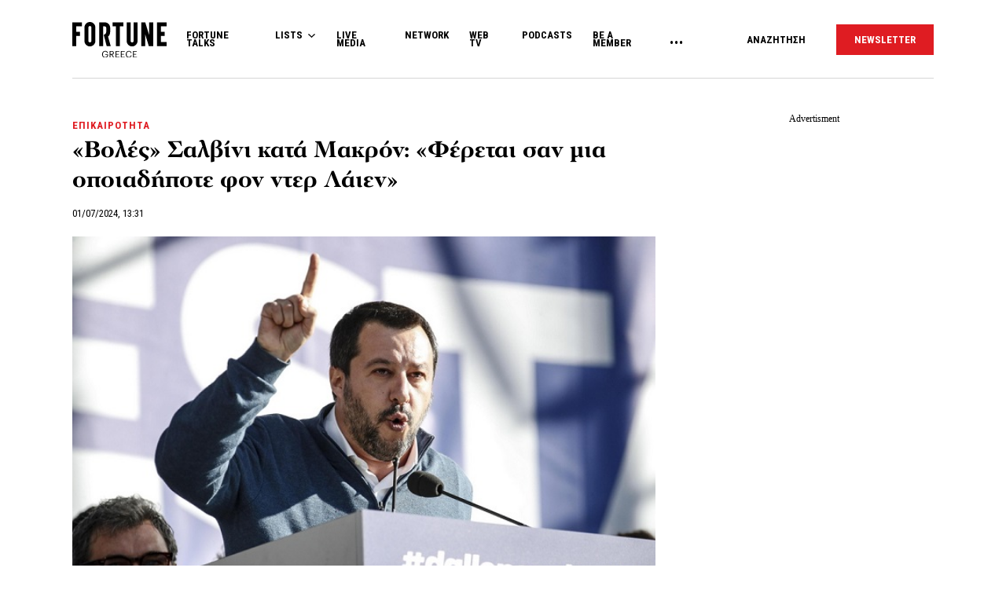

--- FILE ---
content_type: text/html; charset=utf-8
request_url: https://www.google.com/recaptcha/api2/aframe
body_size: 182
content:
<!DOCTYPE HTML><html><head><meta http-equiv="content-type" content="text/html; charset=UTF-8"></head><body><script nonce="EOfhM6RWM9d-re8p6yQi1w">/** Anti-fraud and anti-abuse applications only. See google.com/recaptcha */ try{var clients={'sodar':'https://pagead2.googlesyndication.com/pagead/sodar?'};window.addEventListener("message",function(a){try{if(a.source===window.parent){var b=JSON.parse(a.data);var c=clients[b['id']];if(c){var d=document.createElement('img');d.src=c+b['params']+'&rc='+(localStorage.getItem("rc::a")?sessionStorage.getItem("rc::b"):"");window.document.body.appendChild(d);sessionStorage.setItem("rc::e",parseInt(sessionStorage.getItem("rc::e")||0)+1);localStorage.setItem("rc::h",'1768990480569');}}}catch(b){}});window.parent.postMessage("_grecaptcha_ready", "*");}catch(b){}</script></body></html>

--- FILE ---
content_type: application/javascript
request_url: https://www.fortunegreece.com/wp-content/themes/fg/assets/js/scripts.js?ver=1768990473
body_size: 4047
content:
// <!-- main scripts file for child theme -->

(function ($) {

	$(window).on('scroll', function () {

		if ($(window).scrollTop() > 100) {
			$('body').addClass('scrolled');
		} else {
			$('body').removeClass('scrolled');
		}
	});

	$(document).ready(function () {

		$(".toggle_nav").on('click', function (e) {
			e.preventDefault();
			if ($(this).hasClass("toggle_nav")) {
				$(".mobile_nav").toggleClass("opened");
				$('body').toggleClass("modal_is_open");
				$('body').toggleClass("nav_is_open");
			}

			// if ( $('.mobile_nav').hasClass('opened') ) {
			// 	$('.mobile_nav').removeClass('opened');
			// }

			if ( $('body').hasClass('search_is_open') ) {
				$('body').removeClass('search_is_open');
				$('body').removeClass('modal_is_open');
			}
		});

		$('.nav_toggle').on('click', function(){
    		$(this).toggleClass('active').blur();
    		$('.navigation_area').toggleClass('active');
    		$('body').toggleClass('nav_is_open');
			$('body').toggleClass('modal_is_open');
			$('.bottom_row').toggleClass("active");
    	});


		$(".close_modal").on('click', function (e) {
			e.preventDefault();
			$(".form_modal").removeClass("opened");
			$(".mobile_nav").removeClass("opened");
			$('body').removeClass("modal_is_open");
		});


		$('.main_navigation .anchor_link a').click(function () {
			$('.navigation_area').removeClass('active');
			$(".mobile_nav").removeClass("opened");
			$('body').removeClass("modal_is_open");
			$('body').removeClass("nav_is_open");
		});



		$('.main_navigation .menu-item-has-children').click(function () {
			if ($(window).width() < 1200) {
				var submenu = $(this).children('.sub-menu'),
					openedSubmenu = $('.side_nav_mobile .menu-item-has-children.open');


				$(this).toggleClass('open');
				submenu.slideToggle();


				if (openedSubmenu.length) {

					openedSubmenu.removeClass('open');
					openedSubmenu.children('.sub-menu').slideUp();

				}
			}
		});


		$('.toggle_share').click(function () {

			var submenu = $(this).children('.article_share'),
				openedSubmenu = $('.toggle_share.open');


			$(this).toggleClass('open');


			$(this).children('span').text($(this).is(".open") ? "CLOSE" : "SHARE")


			if (openedSubmenu.length) {

				openedSubmenu.removeClass('open');


			}

		});


		// toggle forms

		$(".toggle_form_ad").on('click', function (e) {
			e.preventDefault();
			$(this).toggleClass("open");
			$(".ad_form_container").toggleClass("open");
		});

		$(".toggle_form_contact").on('click', function (e) {
			e.preventDefault();

			$(this).toggleClass("open");
			$(".contact_form_container").toggleClass("open");
		});

		// Accordion
		if ($('.accordion_item').length > 0) {
			$('.accordion_item__title').on('click', function () {
				var accordion_item_to_toggle = $(this).closest('.accordion_item');
				$(accordion_item_to_toggle).toggleClass('active');
				$('.accordion_item').not($(accordion_item_to_toggle)).removeClass('active');

				$([document.documentElement, document.body]).animate({
					scrollTop: $(accordion_item_to_toggle).offset().top - 120
				}, 1000);

				var accordion_content_top_toggle = $(accordion_item_to_toggle).find('.accordion_item__text');
				$(accordion_content_top_toggle).toggleClass('active');
				$('.accordion_item__text').not($(accordion_content_top_toggle)).removeClass('active');
			});
		}

		// Slick

		if ($('.fortune_talks_carousel.autoplay_carousel').length) {
			$('.fortune_talks_carousel.autoplay_carousel').slick({
				autoplay: true,
				slidesToShow: 1,
				slidesToScroll: 1,
				arrows: true,
				dots: false,
				responsive: [
					{
						breakpoint: 1200,
						settings: {
							adaptiveHeight: true,
						}
					},
					{
						breakpoint: 1023,
						settings: {
							dots: true,
						}
					},
				]
			});
		}

		if ($('.fortune_talks_carousel:not(.autoplay_carousel)').length) {
			$('.fortune_talks_carousel:not(.autoplay_carousel)').slick({
				autoplay: false,
				slidesToShow: 1,
				slidesToScroll: 1,
				arrows: true,
				dots: false,
				responsive: [
					{
						breakpoint: 1200,
						settings: {
							adaptiveHeight: true,
						}
					},
					{
						breakpoint: 1023,
						settings: {
							dots: true,
						}
					},
				]
			});
		}

		if ($('.network_carousel').length) {
			$('.network_carousel').slick({
				autoplay: false,
				slidesToShow: 1,
				slidesToScroll: 1,
				arrows: true,
				dots: false,
				adaptiveHeight: false,
				responsive: [
					{
						breakpoint: 1200,
						settings: {
							adaptiveHeight: true,
						}
					},
					{
						breakpoint: 1023,
						settings: {
							adaptiveHeight: true,
							dots: true,
						}
					},
				]
			});
		}

		const selector = '.opinions_carousel';
		const mq1200 = window.matchMedia('(min-width: 1200px)');

		function init() {
			const $c = $(selector);
			if (!$c.length) return;

			if ($c.hasClass('slick-initialized')) return;

			$c.slick({
			autoplay: false,
			slidesToShow: 2,       
			slidesToScroll: 2,
			arrows: true,
			dots: true,
			adaptiveHeight: true,
			responsive: [
				{
				breakpoint: 1023,   
				settings: { slidesToShow: 1,slidesToScroll: 1 }
				}
			]
			});
		}

		function destroy() {
			const $c = $(selector);
			if ($c.hasClass('slick-initialized')) {
			$c.slick('unslick');
			}
		}

		function sync() {
			if (mq1200.matches) {
			destroy();   
			} else {
			init();      
			}
		}

		$(sync);

		if (mq1200.addEventListener) {
			mq1200.addEventListener('change', sync);
		} else {
			mq1200.addListener(sync);
		}

		$(window).on('orientationchange', sync);
		

		if ($('.tribute_carousel').length) {
			$('.tribute_carousel').slick({
				autoplay: false,
				slidesToShow: 1,
				slidesToScroll: 1,
				arrows: true,
				adaptiveHeight: false,
				dots: false,
			});

			$(".tribute_carousel").on( 'afterChange', function( event, slick, currentSlide ){
				$( this ).closest( '.section__tribute__carousel' ).find( '.carousel_pagitation .current' ).html( currentSlide + 1 );
			  });
		}


		if ($('.lists_carousel').length) {
			$('.lists_carousel').slick({
				autoplay: false,
				slidesToShow: 1,
				slidesToScroll: 1,
				arrows: true,
				dots: false,
				adaptiveHeight: false,
				responsive: [
					{
						breakpoint: 1200,
						settings: {
							adaptiveHeight: true,
						}
					},
					{
						breakpoint: 1023,
						settings: {
							adaptiveHeight: true,
							dots: true,
							arrows: false,
						}
					},
				]
			});
		}




		if ($('.events_carousel').length) {
			$('.events_carousel').slick({
				autoplay: false,
				slidesToShow: 1,
				slidesToScroll: 1,
				arrows: true,
				dots: false,
			});
		}

		if ($('.latest_posts__carousel').length) {
			$('.latest_posts__carousel').slick({
				autoplay: false,
				infinite: false,
				slidesToShow: 1,
				slidesToScroll: 1,
				arrows: false,
				dots: false,
				mobileFirst: true,
				centerMode: true,
				centerPadding: '40px',
				responsive: [
					{
						breakpoint: 767,
						settings: {
							centerPadding: '120px',
						}
					},
					{
						breakpoint: 1023,
						settings: "unslick",
					}, 
				]
			});
		}

		if ($('.mp_posts__carousel').length) {
			$('.mp_posts__carousel').slick({
				autoplay: false,
				slidesToShow: 1,
				slidesToScroll: 1,
				arrows: false,
				dots: false,
				mobileFirst: true,
				responsive: [{
					breakpoint: 1023,
					settings: "unslick",
				}, ]
			});
		}


		if ($('.stories_feed_slide').length) {
			$('.stories_slide').slick({
				autoplay: false,
				slidesToShow: 1,
				slidesToScroll: 1,
				arrows: false,
				dots: false,
				mobileFirst: true,
				responsive: [{
					breakpoint: 1023,
					settings: "unslick",
				}, ]
			});
		}




		// Stories Feed Groups Moibile Slick Functionality

		var StoriesFeedGroups = {
			$elements: $('.section_stories_feed'),

			init: function () {

				if (!this.$elements.length) return;

				this.$elements.each(function () {

					var sectionID = $(this).attr('id');

					$('#' + sectionID + ' .article_container').btwSlick({
						selector: '#' + sectionID + ' .article_container',
						slidesToShow: 1,
						slidesToScroll: 1,
						infinite: false,
						dots: false,
						arrows: false,
						adaptiveHeight: true,
						mobileFirst: true,
						asNavFor: '#' + sectionID + ' .section_stories_feed__mobile_nav',
						responsive: [{
							breakpoint: 1023,
							settings: 'unslick',
						}, ]

					});

					$('#' + sectionID + ' .section_stories_feed__mobile_nav').btwSlick({
						selector: '#' + sectionID + ' .section_stories_feed__mobile_nav',
						slidesToShow: 2,
						slidesToScroll: 1,
						infinite: false,
						dots: false,
						arrows: false,
						adaptiveHeight: true,
						mobileFirst: true,
						variableWidth: true,
						asNavFor: '#' + sectionID + ' .article_container',
						responsive: [{
							breakpoint: 1023,
							settings: 'unslick',
						}, ]

					});

				});
			}
		}

		StoriesFeedGroups.init();
		// END



		if ($('.post_gallery').length > 0) {

			$('.post_gallery ').slickLightbox({
				src: function (element) {
					return $(element).data('src');
				},
				itemSelector: '.post_gallery__item > .bg',
				// captionPosition: 'bottom', 
				caption: function (element, info) {

					var caption = $(element).closest('.post_gallery__item').find('.post_gallery__item--credits');
					return caption ? $(element).closest('.post_gallery__item').find('.post_gallery__item--credits').html() : '';

				}
			});

			$('.post_gallery').on('afterChange', function (event, slick, currentSlide) {
				$(this).closest('.post_gallery_container').find('.pagination_status').text((currentSlide + 1) + '/' + slick.$slides.length);
			});

			$('.post_gallery').slick({
				slidesToShow: 1,
				slidesToScroll: 1,
				infinite: false,
				dots: false,
				arrows: false,
				adaptiveHeight: false,
				mobileFirst: true,
				centerMode: true,
				centerPadding: '15px',
				responsive: [
					{
						breakpoint: 767,
						settings: {
							centerMode: false,
							arrows: true,
						}
					}, 
					{
						breakpoint: 1023,
						settings: {
							centerMode: true,
							centerPadding: '105px',
							arrows: true,
						}
					}, 
					{
						breakpoint: 1200,
						settings: {
							centerMode: false,
							arrows: true,
						}
					}, 
				]
			});

			$('.toggle_lightbox').on('click', function (e) {
				e.preventDefault();
				$(this).closest( '.post_gallery_container' ).find( '.slick-slide.slick-current .bg' ).trigger( 'click.slickLightbox' );
			});

		}

			
		// Live Search
		var LiveSearch = window.LiveSearch,
			liveSearch = new LiveSearch({
				selector: '.search_form_container',
				closeSearchContainerSelector: '.toggle_search',
				callbacks: {
					render() {
						$('body').addClass('search_is_open');
					},
					reset: function () {
						$('body').removeClass('search_is_open');
					},
					clearResults: function () {
						$('.clear_form').hide();
						$('body').removeClass('search_is_open');
					},
					beforeRequest: function(){

						if( !window.Animations ) return;
						
						var loaderAnimation = window.Animations.animations['live_search_loading'] || null,
							loaderAnimationItem = loaderAnimation ? loaderAnimation.animationItem : null;

						console.log(loaderAnimationItem);
						if (loaderAnimationItem) {
							loaderAnimationItem.goToAndPlay(0);
						}
					}
				}
			});

		$('.clear_form').click(function (e) {
			e.preventDefault();
			liveSearch.clearResults();
		});

		$('.toggle_search').click(function (e) {
			e.preventDefault();
			$('.search_form_container').toggleClass('active');
			$('.clear_form').hide();

			if ( $('.mobile_nav').hasClass('opened') ) {
				$('.mobile_nav').removeClass('opened');
			}

			if ( $('body').hasClass('nav_is_open') ) {
				$('body').removeClass('nav_is_open');
				$('body').removeClass('modal_is_open');
			}
		});

		$('.live-search').on('keyup', function (event) {

			var query = $(this).val().trim();

			if (!query) {
				$('.clear_form').hide();
				return false;
			}

			$('.clear_form').show();

		});


		// Site Search Page
		if (FRTN.is_search) {
			var SiteSearch = window.SiteSearch,
				siteSearch = new SiteSearch();
		}




		// lists - mobile nav
		if ($('.list__user_actions__toggle').length > 0) {
			$(".list__user_actions__toggle").on('click', function (e) {
				$(this).toggleClass("active");
				$(".list__user_actions").toggleClass("active");
			});
		}



		if ($('.list__years').length > 0) {
			$(".list__toggle.year_toggle").on('click', function (e) {
				$(".list__toggle").addClass('opacity');
				$(".list__user_actions a").addClass('opacity');
				$(this).toggleClass("active").removeClass("opacity");
				$(".list__header_modal").removeClass("active");
				$(".list__years").toggleClass("active");
			});
		}

		if ($('.list__id').length > 0) {
			$(".list__toggle.id_toggle").on('click', function (e) {
				$(".list__toggle").addClass('opacity');
				$(".list__user_actions a").addClass('opacity');
				$(this).toggleClass("active").removeClass("opacity");
				$(".list__header_modal").removeClass("active");
				$(".list__id").toggleClass("active");
			});
		}

		if ($('.list__methodology').length > 0) {
			$(".list__toggle.methodology_toggle").on('click', function (e) {
				if ($(this).parent().hasClass('corporate_list__items__header')) {
					$(".list__methodology").addClass("fixed_modal");
					$("body").addClass("modal__is_open stay_fixed");
				}


				$(".list__toggle").addClass('opacity');
				$(".list__user_actions a").addClass('opacity');
				$(this).toggleClass("active").removeClass("opacity");
				$(".list__header_modal").removeClass("active");
				$(".list__methodology").toggleClass("active");
			});
		}

		if ($('.list__sharing_tools').length > 0) {
			$(".list__toggle.share_toggle").on('click', function (e) {
				$(".list__toggle").addClass('opacity');
				$(".list__user_actions a").addClass('opacity');
				$(this).toggleClass("active").removeClass("opacity");
				$(".list__header_modal").removeClass("active");
				$(".list__sharing_tools").toggleClass("active");
			});
		}

		if ($('.list__header_modal').length > 0) {
			$(".list__header_modal__close").on('click', function (e) {
				$(".list__user_actions a").removeClass('opacity');
				$(".list__toggle").removeClass("active").removeClass("opacity");
				$(".list__header_modal").removeClass("active");

				$(".list__methodology").removeClass("fixed_modal");
				$("body").removeClass("modal__is_open stay_fixed");
			});
		}


		// parent list
		if ($('.business_list__items__toggle').length > 0) {
			$(".business_list__items__toggle").on('click', function () {
				$(".business_list__items__toggle").removeClass('active');
				$(this).addClass('active');


				if ($(this).hasClass('grid')) {
					$('.business_list__items').removeClass('list').addClass('grid');

				} else if ($(this).hasClass('list')) {
					$('.business_list__items').removeClass('grid').addClass('list');
				}
			});
		}



		// child corporate list - ranking factors

		if ($('.ranking_factors').length > 0) {
			$(".toggle_ranking_factors_rows").on('click', function () {
				$(this).toggleClass('active');
				$(this).text(function (i, text) {
					return text === "ΠΕΡΙΣΣΟΤΕΡΑ" ? "ΛΙΓΟΤΕΡΑ" : "ΠΕΡΙΣΣΟΤΕΡΑ";
				});

				var table = $(this).closest('.ranking_factors_area').find('.ranking_factors');

				$(table).toggleClass('active');
			});
		}



		// Play Video | hide featured image / show video
		$( '.play_video' ).on( 'click', function(){

			if( $( this ).closest( '.article__main_image' ).length ){

				$( this ).closest( '.article__main_image' ).children( 'figure' ).hide();
				$( this ).hide();
				$( this ).closest( '.article__main_image' ).find( '.featured_video_overlay' ).show();
				
			}

		});

		$(".toggle_modal").on('click', function (e) {
			e.preventDefault();
			if ($(this).hasClass("toggle_modal")) {
			  $(".main_nav").toggleClass("opened");
			  $('body').toggleClass("modal_is_open");
			}
		  });
	  
	  
		  $(".close_modal").on('click', function (e) {
			e.preventDefault();
			$(".form_modal").removeClass("opened");
			$(".main_nav").removeClass("opened");
			$('body').removeClass("modal_is_open");
		  });


	}); // doc ready end


})(jQuery);